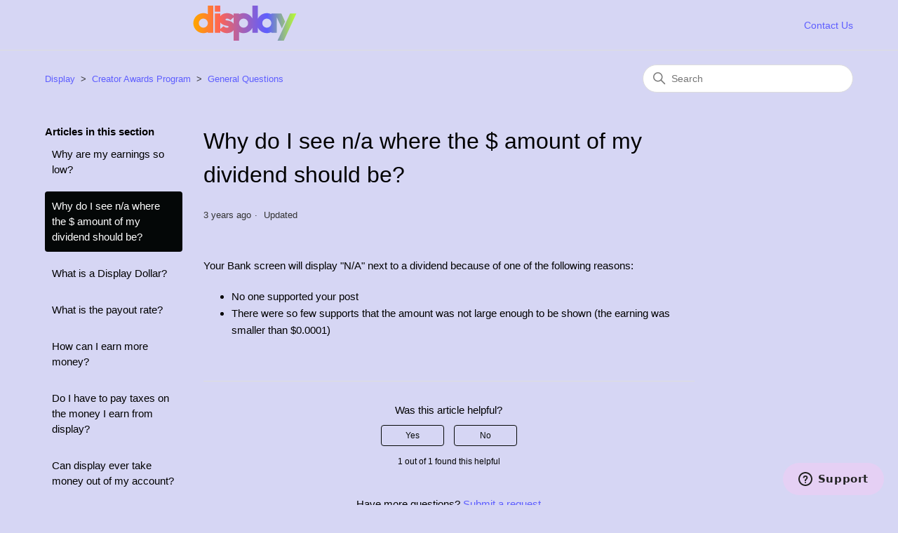

--- FILE ---
content_type: text/html; charset=utf-8
request_url: https://help.displaysocial.com/hc/en-us/articles/4410273598487-Why-do-I-see-n-a-where-the-amount-of-my-dividend-should-be
body_size: 5435
content:
<!DOCTYPE html>
<html dir="ltr" lang="en-US">
<head>
  <meta charset="utf-8" />
  <!-- v26831 -->


  <title>Why do I see n/a where the $ amount of my dividend should be? &ndash; Display</title>

  

  <meta name="description" content="Your Bank screen will display &quot;N/A&quot; next to a dividend because of one of the following reasons:  No one supported your post..." /><meta property="og:image" content="https://help.displaysocial.com/hc/theming_assets/01HZPN9WHE7PDV0ZY3PC82F9TD" />
<meta property="og:type" content="website" />
<meta property="og:site_name" content="Display" />
<meta property="og:title" content="Why do I see n/a where the $ amount of my dividend should be?" />
<meta property="og:description" content="Your Bank screen will display &quot;N/A&quot; next to a dividend because of one of the following reasons:

No one supported your post
There were so few supports that the amount was not large enough to be sho..." />
<meta property="og:url" content="https://help.displaysocial.com/hc/en-us/articles/4410273598487-Why-do-I-see-n-a-where-the-amount-of-my-dividend-should-be" />
<link rel="canonical" href="https://help.displaysocial.com/hc/en-us/articles/4410273598487-Why-do-I-see-n-a-where-the-amount-of-my-dividend-should-be">
<link rel="alternate" hreflang="en-us" href="https://help.displaysocial.com/hc/en-us/articles/4410273598487-Why-do-I-see-n-a-where-the-amount-of-my-dividend-should-be">
<link rel="alternate" hreflang="es" href="https://help.displaysocial.com/hc/es/articles/4410273598487--Por-qu%C3%A9-veo-N-A-donde-deber%C3%ADa-estar-el-monto-en-de-mi-dividendo">
<link rel="alternate" hreflang="x-default" href="https://help.displaysocial.com/hc/en-us/articles/4410273598487-Why-do-I-see-n-a-where-the-amount-of-my-dividend-should-be">

  <link rel="stylesheet" href="//static.zdassets.com/hc/assets/application-f34d73e002337ab267a13449ad9d7955.css" media="all" id="stylesheet" />
  <link rel="stylesheet" type="text/css" href="/hc/theming_assets/9863450/360004489573/style.css?digest=23992824132759">

  <link rel="icon" type="image/x-icon" href="/hc/theming_assets/01HZPN9X74MBC2V980PKCZ73TE">

    

  <meta content="width=device-width, initial-scale=1.0" name="viewport" />
<script src="/hc/theming_assets/01HZPN9W38RVG2HZBMMF0T8XJB"></script>
  
</head>
<body class="">
  
  
  

  <!--This should be added at the very top -->
<div class="alertbox"></div>

<a class="skip-navigation" tabindex="1" href="#main-content">Skip to main content</a>

<header class="header">
  <div class="logo">
    <a title="Home" href="/hc/en-us">
      <img src="/hc/theming_assets/01HZPN9WHE7PDV0ZY3PC82F9TD" alt="Display Help Center home page">
    </a>
  </div>
  <div class="nav-wrapper">
   
    <nav class="user-nav" id="user-nav">
      
      <a href='/hc/requests/new'>Contact Us</a>
    </nav>
    
     
    
  </div>
</header>


  <main role="main">
    <div class="container-divider"></div>
<div class="container">
  <nav class="sub-nav">
    <ol class="breadcrumbs">
  
    <li title="Display">
      
        <a href="/hc/en-us">Display</a>
      
    </li>
  
    <li title="Creator Awards Program">
      
        <a href="/hc/en-us/categories/360003881313-Creator-Awards-Program">Creator Awards Program</a>
      
    </li>
  
    <li title="General Questions">
      
        <a href="/hc/en-us/sections/360008636033-General-Questions">General Questions</a>
      
    </li>
  
</ol>

    <div class="search-container">
      <svg xmlns="http://www.w3.org/2000/svg" width="12" height="12" focusable="false" viewBox="0 0 12 12" class="search-icon">
        <circle cx="4.5" cy="4.5" r="4" fill="none" stroke="currentColor"/>
        <path stroke="currentColor" stroke-linecap="round" d="M11 11L7.5 7.5"/>
      </svg>
      <form role="search" class="search" data-search="" action="/hc/en-us/search" accept-charset="UTF-8" method="get"><input type="hidden" name="utf8" value="&#x2713;" autocomplete="off" /><input type="hidden" name="category" id="category" value="360003881313" autocomplete="off" />
<input type="search" name="query" id="query" placeholder="Search" aria-label="Search" /></form>
    </div>
  </nav>

  <div class="article-container" id="article-container">
    <aside class="article-sidebar" aria-labelledby="section-articles-title">
      
        <div class="collapsible-sidebar">
          <button type="button" class="collapsible-sidebar-toggle" aria-labelledby="section-articles-title" aria-expanded="false">
            <svg xmlns="http://www.w3.org/2000/svg" width="20" height="20" focusable="false" viewBox="0 0 12 12" aria-hidden="true" class="collapsible-sidebar-toggle-icon chevron-icon">
              <path fill="none" stroke="currentColor" stroke-linecap="round" d="M3 4.5l2.6 2.6c.2.2.5.2.7 0L9 4.5"/>
            </svg>
            <svg xmlns="http://www.w3.org/2000/svg" width="20" height="20" focusable="false" viewBox="0 0 12 12" aria-hidden="true" class="collapsible-sidebar-toggle-icon x-icon">
              <path stroke="currentColor" stroke-linecap="round" d="M3 9l6-6m0 6L3 3"/>
            </svg>
          </button>
          <span id="section-articles-title" class="collapsible-sidebar-title sidenav-title">
            Articles in this section
          </span>
          <div class="collapsible-sidebar-body">
            <ul>
              
                <li>
                  <a href="/hc/en-us/articles/4412160019991-Why-are-my-earnings-so-low" class="sidenav-item ">Why are my earnings so low?</a>
                </li>
              
                <li>
                  <a href="/hc/en-us/articles/4410273598487-Why-do-I-see-n-a-where-the-amount-of-my-dividend-should-be" class="sidenav-item current-article">Why do I see n/a where the $ amount of my dividend should be?</a>
                </li>
              
                <li>
                  <a href="/hc/en-us/articles/1500007834982-What-is-a-Display-Dollar" class="sidenav-item ">What is a Display Dollar?</a>
                </li>
              
                <li>
                  <a href="/hc/en-us/articles/1500007820421-What-is-the-payout-rate" class="sidenav-item ">What is the payout rate?  </a>
                </li>
              
                <li>
                  <a href="/hc/en-us/articles/1500007820361-How-can-I-earn-more-money" class="sidenav-item ">How can I earn more money?</a>
                </li>
              
                <li>
                  <a href="/hc/en-us/articles/1500007820281-Do-I-have-to-pay-taxes-on-the-money-I-earn-from-display" class="sidenav-item ">Do I have to pay taxes on the money I earn from display?</a>
                </li>
              
                <li>
                  <a href="/hc/en-us/articles/1500007820181-Can-display-ever-take-money-out-of-my-account" class="sidenav-item ">Can display ever take money out of my account?</a>
                </li>
              
                <li>
                  <a href="/hc/en-us/articles/1500007834562-What-defines-account-activity" class="sidenav-item ">What defines account activity?</a>
                </li>
              
                <li>
                  <a href="/hc/en-us/articles/1500007809381-What-are-the-guidelines-restrictions-and-redemptions-around-the-Creator-Awards-Program" class="sidenav-item ">What are the guidelines, restrictions and redemptions around the Creator Awards Program?</a>
                </li>
              
                <li>
                  <a href="/hc/en-us/articles/1500007820342-Is-it-tax-deductible-if-I-transfer-money-to-a-charity-on-display" class="sidenav-item ">Is it tax-deductible if I transfer money to a charity on display?</a>
                </li>
              
            </ul>
            
              <a href="/hc/en-us/sections/360008636033-General-Questions" class="article-sidebar-item">See more</a>
            
          </div>
        </div>
      
    </aside>

    <article id="main-content" class="article">
      <header class="article-header">
        <h1 title="Why do I see n/a where the $ amount of my dividend should be?" class="article-title">
          Why do I see n/a where the $ amount of my dividend should be?
          
        </h1>

        <div class="article-author">
          
          <div class="article-meta">
            

            <ul class="meta-group">
              
                <li class="meta-data"><time datetime="2022-11-29T19:57:10Z" title="2022-11-29T19:57:10Z" data-datetime="relative">November 29, 2022 19:57</time></li>
                <li class="meta-data">Updated</li>
              
            </ul>
          </div>
        </div>

        
      </header>

      <section class="article-info">
        <div class="article-content">
          <div class="article-body"><p>Your Bank screen will display "N/A" next to a dividend because of one of the following reasons:</p>
<ul>
<li>No one supported your post</li>
<li>There were so few supports that the amount was not large enough to be shown (the earning was smaller than $0.0001)</li>
</ul></div>

          <div class="article-attachments">
            <ul class="attachments">
              
            </ul>
          </div>
        </div>
      </section>

      <footer>
        <div class="article-footer">
          
          
        </div>
        
          <div class="article-votes">
            <span class="article-votes-question" id="article-votes-label">Was this article helpful?</span>
            <div class="article-votes-controls" role="group" aria-labelledby="article-votes-label">
              <button type="button" class="button article-vote article-vote-up" data-auth-action="signin" aria-label="This article was helpful" aria-pressed="false">Yes</button>
              <button type="button" class="button article-vote article-vote-down" data-auth-action="signin" aria-label="This article was not helpful" aria-pressed="false">No</button>
            </div>
            <small class="article-votes-count">
              <span class="article-vote-label">1 out of 1 found this helpful</span>
            </small>
          </div>
        

        <div class="article-more-questions">
          Have more questions? <a href="/hc/en-us/requests/new">Submit a request</a>
        </div>
        <div class="article-return-to-top">
          <a href="#article-container">
            Return to top
            <svg xmlns="http://www.w3.org/2000/svg" class="article-return-to-top-icon" width="20" height="20" focusable="false" viewBox="0 0 12 12" aria-hidden="true">
              <path fill="none" stroke="currentColor" stroke-linecap="round" d="M3 4.5l2.6 2.6c.2.2.5.2.7 0L9 4.5"/>
            </svg>
          </a>
        </div>
      </footer>

      <div class="article-relatives">
        
          <div data-recent-articles></div>
        
        
          
  <section class="related-articles">
    
      <h2 class="related-articles-title">Related articles</h2>
    
    <ul>
      
        <li>
          <a href="/hc/en-us/related/click?data=[base64]%3D%3D--d85bd95b33bcf05c85a21840dd5fa3d82abef7d8" rel="nofollow">How do I connect my PayPal to display</a>
        </li>
      
        <li>
          <a href="/hc/en-us/related/click?data=[base64]%3D--4aa3de5bd3a10c4e040a0937e243a972365a6190" rel="nofollow">Why are my earnings so low?</a>
        </li>
      
        <li>
          <a href="/hc/en-us/related/click?data=[base64]%3D--d0999d476ff8378394eb7c60b01c082636a28375" rel="nofollow">What if a dividend is not showing?</a>
        </li>
      
        <li>
          <a href="/hc/en-us/related/click?data=[base64]%3D%3D--af0828472ebe1b0888927803f6265eae9b037080" rel="nofollow">Do I have to pay taxes on the money I earn from display?</a>
        </li>
      
        <li>
          <a href="/hc/en-us/related/click?data=[base64]%3D--8bdd089790d573d55190f9c6fa73028fb538dd74" rel="nofollow">Why does it say &quot;n/a&quot; for my dividends in my Bank?</a>
        </li>
      
    </ul>
  </section>


        
      </div>
      
    </article>
  </div>
</div>

  </main>

  <footer class="footer">
  <div class="footer-inner">
    <a href="https://help.displaysocial.com/hc/en-us/articles/5695451081623-What-are-the-Terms-of-Service-">Terms of Service</a>
    <a href="https://help.displaysocial.com/hc/en-us/articles/5695591531287-What-is-our-Privacy-Policy-">Privacy Policy</a>
    <a href="https://help.displaysocial.com/hc/en-us/articles/22765346972055-Contact-Us">Contact Us</a>
       
       <div class="footer-language-selector">
      
        <div class="dropdown language-selector">
          <button class="dropdown-toggle" aria-haspopup="true">
            English (US)
            <svg xmlns="http://www.w3.org/2000/svg" width="12" height="12" focusable="false" viewBox="0 0 12 12" class="dropdown-chevron-icon">
              <path fill="none" stroke="currentColor" stroke-linecap="round" d="M3 4.5l2.6 2.6c.2.2.5.2.7 0L9 4.5"/>
            </svg>
          </button>
          <span class="dropdown-menu dropdown-menu-end" role="menu">
            
              <a href="/hc/change_language/es?return_to=%2Fhc%2Fes%2Farticles%2F4410273598487--Por-qu%25C3%25A9-veo-N-A-donde-deber%25C3%25ADa-estar-el-monto-en-de-mi-dividendo" dir="ltr" rel="nofollow" role="menuitem">
                Español
              </a>
            
              <a href="/hc/change_language/hi?return_to=%2Fhc%2Fhi" dir="ltr" rel="nofollow" role="menuitem">
                हिंदी
              </a>
            
              <a href="/hc/change_language/pt?return_to=%2Fhc%2Fpt" dir="ltr" rel="nofollow" role="menuitem">
                Português
              </a>
            
              <a href="/hc/change_language/pt-br?return_to=%2Fhc%2Fpt-br" dir="ltr" rel="nofollow" role="menuitem">
                Português do Brasil
              </a>
            
          </span>
        </div>
      
    </div>
  </div>
</footer>



  <!-- / -->

  
  <script src="//static.zdassets.com/hc/assets/en-us.f90506476acd6ed8bfc8.js"></script>
  

  <script type="text/javascript">
  /*

    Greetings sourcecode lurker!

    This is for internal Zendesk and legacy usage,
    we don't support or guarantee any of these values
    so please don't build stuff on top of them.

  */

  HelpCenter = {};
  HelpCenter.account = {"subdomain":"displaysocial","environment":"production","name":"Infinite Reality"};
  HelpCenter.user = {"identifier":"da39a3ee5e6b4b0d3255bfef95601890afd80709","email":null,"name":"","role":"anonymous","avatar_url":"https://assets.zendesk.com/hc/assets/default_avatar.png","is_admin":false,"organizations":[],"groups":[]};
  HelpCenter.internal = {"asset_url":"//static.zdassets.com/hc/assets/","web_widget_asset_composer_url":"https://static.zdassets.com/ekr/snippet.js","current_session":{"locale":"en-us","csrf_token":null,"shared_csrf_token":null},"usage_tracking":{"event":"article_viewed","data":"[base64]--d6da200f69dc4f40d3151e1b86b290e8d921ba2b","url":"https://help.displaysocial.com/hc/activity"},"current_record_id":"4410273598487","current_record_url":"/hc/en-us/articles/4410273598487-Why-do-I-see-n-a-where-the-amount-of-my-dividend-should-be","current_record_title":"Why do I see n/a where the $ amount of my dividend should be?","current_text_direction":"ltr","current_brand_id":360004489573,"current_brand_name":"Display Social","current_brand_url":"https://displaysocial.zendesk.com","current_brand_active":true,"current_path":"/hc/en-us/articles/4410273598487-Why-do-I-see-n-a-where-the-amount-of-my-dividend-should-be","show_autocomplete_breadcrumbs":true,"user_info_changing_enabled":false,"has_user_profiles_enabled":true,"has_end_user_attachments":true,"user_aliases_enabled":false,"has_anonymous_kb_voting":false,"has_multi_language_help_center":true,"show_at_mentions":false,"embeddables_config":{"embeddables_web_widget":true,"embeddables_help_center_auth_enabled":false,"embeddables_connect_ipms":false},"answer_bot_subdomain":"static","gather_plan_state":"subscribed","has_article_verification":true,"has_gather":true,"has_ckeditor":false,"has_community_enabled":false,"has_community_badges":true,"has_community_post_content_tagging":false,"has_gather_content_tags":true,"has_guide_content_tags":true,"has_user_segments":true,"has_answer_bot_web_form_enabled":true,"has_garden_modals":false,"theming_cookie_key":"hc-da39a3ee5e6b4b0d3255bfef95601890afd80709-2-preview","is_preview":false,"has_search_settings_in_plan":true,"theming_api_version":2,"theming_settings":{"brand_color":"rgba(0, 4, 3, 0.98)","brand_text_color":"rgba(255, 255, 255, 1)","text_color":"rgba(0, 0, 0, 1)","link_color":"rgba(94, 94, 255, 1)","background_color":"rgba(181, 181, 236, 0.54)","heading_font":"-apple-system, BlinkMacSystemFont, 'Segoe UI', Helvetica, Arial, sans-serif","text_font":"-apple-system, BlinkMacSystemFont, 'Segoe UI', Helvetica, Arial, sans-serif","logo":"/hc/theming_assets/01HZPN9WHE7PDV0ZY3PC82F9TD","favicon":"/hc/theming_assets/01HZPN9X74MBC2V980PKCZ73TE","homepage_background_image":"/hc/theming_assets/01HZPN9Y0615FN3CE6M51AWFDP","community_background_image":"/hc/theming_assets/01HZPN9YNPXVD59E3G3QSXH5RF","community_image":"/hc/theming_assets/01HZPN9Z7JKNBMWXQ0JGWE6NK8","instant_search":true,"scoped_kb_search":true,"scoped_community_search":true,"show_recent_activity":false,"show_articles_in_section":true,"show_article_author":false,"show_article_comments":false,"show_follow_article":false,"show_recently_viewed_articles":true,"show_related_articles":true,"show_article_sharing":false,"show_follow_section":false,"show_follow_post":true,"show_post_sharing":true,"show_follow_topic":true},"has_pci_credit_card_custom_field":true,"help_center_restricted":false,"is_assuming_someone_else":false,"flash_messages":[],"user_photo_editing_enabled":true,"user_preferred_locale":"en-us","base_locale":"en-us","login_url":"https://displaysocial.zendesk.com/access?brand_id=360004489573\u0026return_to=https%3A%2F%2Fhelp.displaysocial.com%2Fhc%2Fen-us%2Farticles%2F4410273598487-Why-do-I-see-n-a-where-the-amount-of-my-dividend-should-be","has_alternate_templates":true,"has_custom_statuses_enabled":false,"has_hc_generative_answers_setting_enabled":true,"has_generative_search_with_zgpt_enabled":false,"has_suggested_initial_questions_enabled":false,"has_guide_service_catalog":true,"has_service_catalog_search_poc":false,"has_service_catalog_itam":false,"has_csat_reverse_2_scale_in_mobile":false,"has_knowledge_navigation":false,"has_unified_navigation":false,"has_csat_bet365_branding":false,"version":"v26831","dev_mode":false};
</script>

  
  
  <script src="//static.zdassets.com/hc/assets/hc_enduser-2a5c7d395cc5df83aeb04ab184a4dcef.js"></script>
  <script type="text/javascript" src="/hc/theming_assets/9863450/360004489573/script.js?digest=23992824132759"></script>
  
</body>
</html>

--- FILE ---
content_type: image/svg+xml
request_url: https://help.displaysocial.com/hc/theming_assets/01HZPN9WHE7PDV0ZY3PC82F9TD
body_size: 1588
content:
<svg width="570" height="194" viewBox="0 0 570 194" fill="none" xmlns="http://www.w3.org/2000/svg">
<path fill-rule="evenodd" clip-rule="evenodd" d="M0 97C0 89.4 1.46666 82.2667 4.39999 75.6C7.33333 68.8 11.2667 62.9333 16.2 58C21.2667 52.9333 27.1333 48.9333 33.8 46C40.6 43.0667 47.8 41.6 55.4 41.6C59.9333 41.6 64.2667 42.1333 68.4 43.2C72.5333 44.2667 76.5333 45.7333 80.4 47.6V0H110.5V150H80.4V146.4C76.5333 148.267 72.5333 149.733 68.4 150.8C64.2667 151.867 59.9333 152.4 55.4 152.4C47.8 152.4 40.6 150.933 33.8 148C27.1333 145.067 21.2667 141.133 16.2 136.2C11.2667 131.133 7.33333 125.267 4.39999 118.6C1.46666 111.8 0 104.6 0 97ZM30.4 97C30.4 100.467 31.0667 103.733 32.4 106.8C33.7333 109.733 35.5333 112.333 37.8 114.6C40.0667 116.867 42.6667 118.667 45.6 120C48.6667 121.333 51.9333 122 55.4 122C58.8667 122 62.1333 121.333 65.2 120C68.2667 118.667 70.9333 116.867 73.2 114.6C75.4667 112.333 77.2 109.733 78.4 106.8C79.7333 103.733 80.4 100.467 80.4 97C80.4 93.5334 79.7333 90.3333 78.4 87.4C77.2 84.3333 75.4667 81.6667 73.2 79.4C70.9333 77.1333 68.2667 75.3333 65.2 74C62.1333 72.6667 58.8667 72 55.4 72C51.9333 72 48.6667 72.6667 45.6 74C42.6667 75.3333 40.0667 77.1333 37.8 79.4C35.5333 81.6667 33.7333 84.3333 32.4 87.4C31.0667 90.3333 30.4 93.5334 30.4 97Z" fill="url(#paint0_linear)"/>
<path d="M119 33.6V0H149V33.6H119Z" fill="url(#paint1_linear)"/>
<path fill-rule="evenodd" clip-rule="evenodd" d="M119 44H149V59.0589C156.588 47.5747 172.074 40.3503 191.057 41.7796C203.667 42.7283 214.596 47.9051 223 55.3027V44H253V47.6C256.867 45.7333 260.867 44.2667 265 43.2C269.133 42.1333 273.467 41.6 278 41.6C285.6 41.6 292.733 43.0667 299.4 46C306.2 48.9333 312.067 52.9333 317 58C320.997 61.8921 324.331 66.365 327 71.4189V0H357V72.1787C359.714 66.8122 363.114 62.086 367.2 58C372.267 52.9333 378.133 48.9333 384.8 46C391.6 43.0667 398.8 41.6 406.4 41.6C410.933 41.6 415.267 42.1333 419.4 43.2C423.533 44.2667 427.533 45.7333 431.4 47.6V44H487L507.5 88.5L490 126L461.4 64.2843V150H431.4V146.4C427.533 148.267 423.533 149.733 419.4 150.8C415.267 151.867 410.933 152.4 406.4 152.4C398.8 152.4 391.6 150.933 384.8 148C378.133 145.067 372.267 141.133 367.2 136.2C363.114 132.004 359.714 127.258 357 121.964V150H327V122.715C324.331 127.708 320.997 132.203 317 136.2C312.067 141.133 306.2 145.067 299.4 148C292.733 150.933 285.6 152.4 278 152.4C273.467 152.4 269.133 151.867 265 150.8C260.867 149.733 256.867 148.267 253 146.4V194H223V135.984C215.074 146.872 199.786 153.567 182.044 152.231C168.211 151.193 156.924 145.301 149 138.132V150H119V44ZM149 129.364V92.7825C153.62 99.5511 161.23 104.775 171.128 108.074C176.422 109.841 179.677 110.489 183.026 111.156L183.031 111.157C183.818 111.314 184.609 111.471 185.434 111.645C185.732 111.708 186.087 111.774 186.483 111.849C189.602 112.436 195.248 113.499 195.204 116.693C195.144 121 191.904 122.03 185.544 122.03C177.638 122.03 170.539 117.259 167.289 113.371L149 129.364ZM205.114 80.3325L223 64.6916V100.395C217.988 93.215 210.027 87.6463 200.338 85.0041C194.875 83.5163 192.432 83.0799 187.747 82.4551C177.847 81.1458 177.937 78.815 178.036 76.9107C178.096 75.7998 178.714 71.7432 186.56 71.9812C191.236 72.13 198.225 73.0623 205.114 80.3325ZM416.2 120C413.133 121.333 409.867 122 406.4 122C402.933 122 399.667 121.333 396.6 120C393.667 118.667 391.067 116.867 388.8 114.6C386.533 112.333 384.733 109.733 383.4 106.8C382.067 103.733 381.4 100.467 381.4 97C381.4 93.5334 382.067 90.3333 383.4 87.4C384.733 84.3333 386.533 81.6667 388.8 79.4C391.067 77.1334 393.667 75.3333 396.6 74C399.667 72.6667 402.933 72 406.4 72C409.867 72 413.133 72.6667 416.2 74C419.267 75.3333 421.933 77.1334 424.2 79.4C426.467 81.6667 428.2 84.3333 429.4 87.4C430.733 90.3333 431.4 93.5334 431.4 97C431.4 100.467 430.733 103.733 429.4 106.8C428.2 109.733 426.467 112.333 424.2 114.6C421.933 116.867 419.267 118.667 416.2 120ZM254.8 106.8C253.6 103.733 253 100.467 253 97C253 93.5334 253.6 90.3333 254.8 87.4C256.133 84.3333 257.933 81.6667 260.2 79.4C262.467 77.1334 265.133 75.3333 268.2 74C271.267 72.6667 274.533 72 278 72C281.467 72 284.667 72.6667 287.6 74C290.667 75.3333 293.333 77.1334 295.6 79.4C297.867 81.6667 299.667 84.3333 301 87.4C302.333 90.3333 303 93.5334 303 97C303 100.467 302.333 103.733 301 106.8C299.667 109.733 297.867 112.333 295.6 114.6C293.333 116.867 290.667 118.667 287.6 120C284.667 121.333 281.467 122 278 122C274.533 122 271.267 121.333 268.2 120C265.133 118.667 262.467 116.867 260.2 114.6C257.933 112.333 256.133 109.733 254.8 106.8Z" fill="url(#paint2_linear)"/>
<path d="M535 44H569.6L500.4 194H465.8L535 44Z" fill="url(#paint3_linear)"/>
<defs>
<linearGradient id="paint0_linear" x1="-2.17009e-06" y1="97" x2="570.001" y2="97" gradientUnits="userSpaceOnUse">
<stop offset="0.0172217" stop-color="#FFA300"/>
<stop offset="0.251306" stop-color="#FF6453"/>
<stop offset="0.477387" stop-color="#A661B5"/>
<stop offset="0.717473" stop-color="#5E5EFF"/>
<stop offset="0.985569" stop-color="#B5F738"/>
</linearGradient>
<linearGradient id="paint1_linear" x1="-2.17009e-06" y1="97" x2="570.001" y2="97" gradientUnits="userSpaceOnUse">
<stop offset="0.0172217" stop-color="#FFA300"/>
<stop offset="0.251306" stop-color="#FF6453"/>
<stop offset="0.477387" stop-color="#A661B5"/>
<stop offset="0.717473" stop-color="#5E5EFF"/>
<stop offset="0.985569" stop-color="#B5F738"/>
</linearGradient>
<linearGradient id="paint2_linear" x1="-2.17009e-06" y1="97" x2="570.001" y2="97" gradientUnits="userSpaceOnUse">
<stop offset="0.0172217" stop-color="#FFA300"/>
<stop offset="0.251306" stop-color="#FF6453"/>
<stop offset="0.477387" stop-color="#A661B5"/>
<stop offset="0.717473" stop-color="#5E5EFF"/>
<stop offset="0.985569" stop-color="#B5F738"/>
</linearGradient>
<linearGradient id="paint3_linear" x1="-2.17009e-06" y1="97" x2="570.001" y2="97" gradientUnits="userSpaceOnUse">
<stop offset="0.0172217" stop-color="#FFA300"/>
<stop offset="0.251306" stop-color="#FF6453"/>
<stop offset="0.477387" stop-color="#A661B5"/>
<stop offset="0.717473" stop-color="#5E5EFF"/>
<stop offset="0.985569" stop-color="#B5F738"/>
</linearGradient>
</defs>
</svg>
